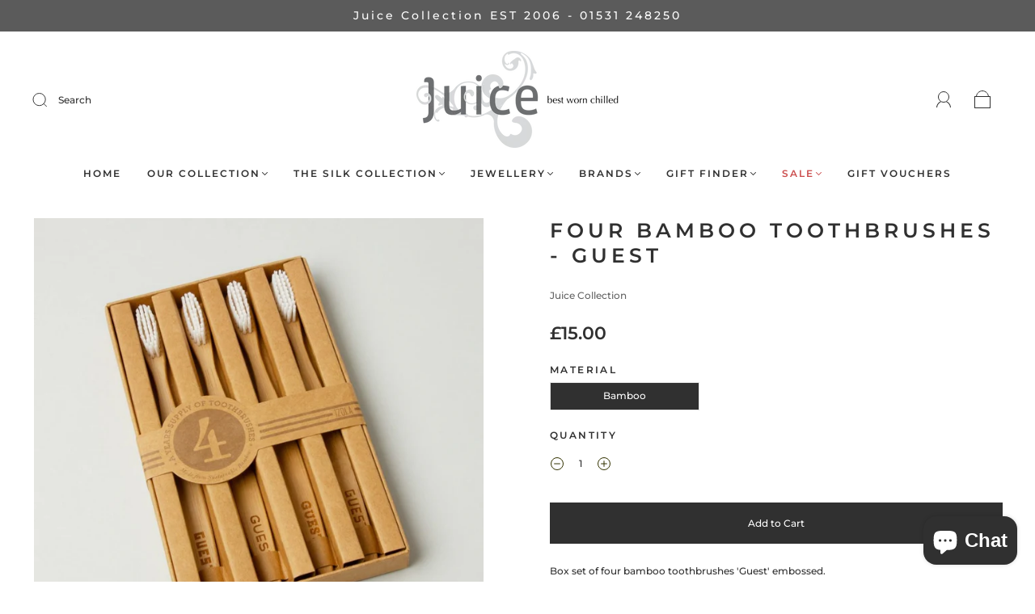

--- FILE ---
content_type: text/css
request_url: https://juicecollection.co.uk/cdn/shop/t/6/assets/custom.css?v=17611695910318310771639771061
body_size: -543
content:
#shopify-section-template--15448179802338__16387861572ab305f4,#shopify-section-template--15448179802338__16388875953d3d4af1{display:inline-block;width:50%;vertical-align:top}@media (max-width: 900px){#shopify-section-template--15448179802338__16387861572ab305f4,#shopify-section-template--15448179802338__16388875953d3d4af1{display:block;width:100%}}label[for=effectiveAppsEGW]{font-size:14px;display:block;width:100%}.effective-apps-egw-modal .smallsize.shade-color{font-weight:400}#effectiveAppsEgwModalImage{margin-top:10px}#product-description table th,#product-description table td{background:#fff}@media (max-width: 720px){#main-body #smile-ui-lite-container{z-index:2147483640!important}.footer-tapbar{z-index:2147483651!important}}
/*# sourceMappingURL=/cdn/shop/t/6/assets/custom.css.map?v=17611695910318310771639771061 */


--- FILE ---
content_type: application/javascript; charset=utf-8
request_url: https://recommendations.loopclub.io/v2/storefront/jsonp/?product_id=7431267221730&theme_id=129354039522&page=juicecollection.co.uk%2Fproducts%2Fcopy-of-gin-hangover-recovery-kit-2&r_type=product&r_id=7431267221730&page_type=product_page&shop=juicecollection.myshopify.com&user_id=1768880015-2f6bdab6-4e2e-4edd-b2a2-0bef79839f74&customer_id=0526aa21-19be-4893-ae10-f0ff8e7fe437&theme_store_id=812&locale=en&callback=jsonp_callback_37163
body_size: 6932
content:
jsonp_callback_37163({"visit_id":"1768880020-b8a15d62-5590-4662-8e83-5794b89419ec","widgets":[{"id":189873,"page_id":52198,"widget_serve_id":"d47ef930-2bdb-489a-948e-5c49f94f748a","type":"bought_together","max_content":2,"min_content":1,"enabled":true,"location":"shopify-section-product-template","title":"Frequently Bought Together","css":"","layout":"amazon_bought_together","cart_button_text":"Add to Cart","page_type":"product_page","desktop_per_view":4,"mobile_per_view":2,"carousel_control":"arrow","position_enabled":true,"position":2,"enable_cart_button":false,"cart_button_template":null,"extra":{},"enable_popup":false,"popup_config":{},"show_discount_label":false,"allow_out_of_stock":true,"tablet_per_view":3,"discount_config":{"enabled":null,"type":null,"value":null,"widget_message":null,"cart_message":null,"version":1,"apply_discount_only_to_rec":false},"cart_properties":{},"products":[{"product_id":9080457887970,"title":"Sterling Silver Cubic Zirconia Circles Stud Earrings","image":"https://cdn.shopify.com/s/files/1/0313/9420/1737/files/H7073S.jpg?v=1768811305","variants":[{"variant_id":47324330197218,"title":"Default Title","price":29.0,"compare_price":null,"presentment_prices":{"PYG":{"price":"265000.0","compare_price":null},"XCD":{"price":"107.0","compare_price":null},"XOF":{"price":"22400.0","compare_price":null},"EGP":{"price":"1877.0","compare_price":null},"BZD":{"price":"80.0","compare_price":null},"AED":{"price":"146.0","compare_price":null},"UAH":{"price":"1717.0","compare_price":null},"VND":{"price":"1040000.0","compare_price":null},"SAR":{"price":"149.0","compare_price":null},"BDT":{"price":"4900.0","compare_price":null},"WST":{"price":"110.0","compare_price":null},"GYD":{"price":"8300.0","compare_price":null},"QAR":{"price":"145.0","compare_price":null},"BIF":{"price":"118000.0","compare_price":null},"CAD":{"price":"56.0","compare_price":null},"BND":{"price":"51.0","compare_price":null},"ILS":{"price":"126.0","compare_price":null},"CZK":{"price":"828.0","compare_price":null},"EUR":{"price":"34.95","compare_price":null},"DZD":{"price":"5200.0","compare_price":null},"UZS":{"price":"474000.0","compare_price":null},"UGX":{"price":"139000.0","compare_price":null},"DJF":{"price":"7100.0","compare_price":null},"KGS":{"price":"3500.0","compare_price":null},"VUV":{"price":"4800.0","compare_price":null},"JMD":{"price":"6300.0","compare_price":null},"CDF":{"price":"91000.0","compare_price":null},"MAD":{"price":"366.0","compare_price":null},"LAK":{"price":"857000.0","compare_price":null},"LBP":{"price":"3545000.0","compare_price":null},"RSD":{"price":"4000.0","compare_price":null},"CRC":{"price":"19400.0","compare_price":null},"MMK":{"price":"145000.0","compare_price":null},"NZD":{"price":"69.0","compare_price":null},"TTD":{"price":"267.0","compare_price":null},"NGN":{"price":"59700.0","compare_price":null},"XAF":{"price":"22400.0","compare_price":null},"FJD":{"price":"91.0","compare_price":null},"SHP":{"price":"30.0","compare_price":null},"NPR":{"price":"5800.0","compare_price":null},"GBP":{"price":"29.0","compare_price":null},"XPF":{"price":"4100.0","compare_price":null},"KHR":{"price":"160000.0","compare_price":null},"BAM":{"price":"67.0","compare_price":null},"KMF":{"price":"16900.0","compare_price":null},"IDR":{"price":"672000.0","compare_price":null},"PLN":{"price":"145.0","compare_price":null},"KYD":{"price":"33.0","compare_price":null},"MNT":{"price":"142000.0","compare_price":null},"THB":{"price":"1239.0","compare_price":null},"AMD":{"price":"15100.0","compare_price":null},"JPY":{"price":"6300.0","compare_price":null},"SLL":{"price":"903000.0","compare_price":null},"NIO":{"price":"1451.0","compare_price":null},"TOP":{"price":"95.0","compare_price":null},"PHP":{"price":"2400.0","compare_price":null},"LKR":{"price":"12300.0","compare_price":null},"GTQ":{"price":"304.0","compare_price":null},"ETB":{"price":"6191.0","compare_price":null},"MUR":{"price":"1833.0","compare_price":null},"MOP":{"price":"319.0","compare_price":null},"STD":{"price":"837000.0","compare_price":null},"GMD":{"price":"2852.0","compare_price":null},"ISK":{"price":"5000.0","compare_price":null},"SGD":{"price":"51.0","compare_price":null},"KES":{"price":"5200.0","compare_price":null},"MVR":{"price":"613.0","compare_price":null},"CHF":{"price":"32.0","compare_price":null},"AUD":{"price":"60.0","compare_price":null},"PKR":{"price":"11100.0","compare_price":null},"YER":{"price":"9500.0","compare_price":null},"RWF":{"price":"57800.0","compare_price":null},"TWD":{"price":"1250.0","compare_price":null},"MKD":{"price":"2100.0","compare_price":null},"KZT":{"price":"20200.0","compare_price":null},"ANG":{"price":"72.0","compare_price":null},"AWG":{"price":"71.0","compare_price":null},"AFN":{"price":"2700.0","compare_price":null},"ALL":{"price":"3300.0","compare_price":null},"CVE":{"price":"3800.0","compare_price":null},"MDL":{"price":"678.0","compare_price":null},"AZN":{"price":"68.0","compare_price":null},"KRW":{"price":"59000.0","compare_price":null},"BWP":{"price":"531.0","compare_price":null},"UYU":{"price":"1530.0","compare_price":null},"PGK":{"price":"170.0","compare_price":null},"BSD":{"price":"40.0","compare_price":null},"HUF":{"price":"13200.0","compare_price":null},"FKP":{"price":"30.0","compare_price":null},"SEK":{"price":"366.0","compare_price":null},"PEN":{"price":"134.0","compare_price":null},"TZS":{"price":"100000.0","compare_price":null},"BOB":{"price":"275.0","compare_price":null},"RON":{"price":"174.0","compare_price":null},"DKK":{"price":"255.0","compare_price":null},"USD":{"price":"40.0","compare_price":null},"BBD":{"price":"79.0","compare_price":null},"MWK":{"price":"68700.0","compare_price":null},"DOP":{"price":"2600.0","compare_price":null},"TJS":{"price":"369.0","compare_price":null},"HNL":{"price":"1045.0","compare_price":null},"MYR":{"price":"161.0","compare_price":null},"CNY":{"price":"276.0","compare_price":null},"INR":{"price":"3700.0","compare_price":null},"GNF":{"price":"346000.0","compare_price":null},"SBD":{"price":"321.0","compare_price":null},"HKD":{"price":"309.0","compare_price":null}},"image":null,"position":2,"inventory_quantity":1,"option1":"Default Title","option2":null,"option3":null,"is_available":true}],"handle":"sterling-silver-earrings-flat-double-star-stud-copy","vendor":"Juice Collection","show_customize":false,"product_reviews_badge":"","options":[],"secondary_image":null,"swatch_badge":"","quick_shop_html":"","is_available":true,"wishlist_badge":""},{"product_id":9080445075682,"title":"Sterling Silver Earrings Flat Double Star Stud","image":"https://cdn.shopify.com/s/files/1/0313/9420/1737/files/H3125S.jpg?v=1768810670","variants":[{"variant_id":47324308275426,"title":"Default Title","price":25.0,"compare_price":null,"presentment_prices":{"PYG":{"price":"228000.0","compare_price":null},"XCD":{"price":"92.0","compare_price":null},"XOF":{"price":"19300.0","compare_price":null},"EGP":{"price":"1618.0","compare_price":null},"BZD":{"price":"69.0","compare_price":null},"AED":{"price":"126.0","compare_price":null},"UAH":{"price":"1480.0","compare_price":null},"VND":{"price":"897000.0","compare_price":null},"SAR":{"price":"129.0","compare_price":null},"BDT":{"price":"4200.0","compare_price":null},"WST":{"price":"95.0","compare_price":null},"GYD":{"price":"7200.0","compare_price":null},"QAR":{"price":"125.0","compare_price":null},"BIF":{"price":"102000.0","compare_price":null},"CAD":{"price":"48.0","compare_price":null},"BND":{"price":"44.0","compare_price":null},"ILS":{"price":"108.0","compare_price":null},"CZK":{"price":"714.0","compare_price":null},"EUR":{"price":"29.95","compare_price":null},"DZD":{"price":"4500.0","compare_price":null},"UZS":{"price":"409000.0","compare_price":null},"UGX":{"price":"120000.0","compare_price":null},"DJF":{"price":"6100.0","compare_price":null},"KGS":{"price":"3000.0","compare_price":null},"VUV":{"price":"4200.0","compare_price":null},"JMD":{"price":"5400.0","compare_price":null},"CDF":{"price":"78000.0","compare_price":null},"MAD":{"price":"315.0","compare_price":null},"LAK":{"price":"739000.0","compare_price":null},"LBP":{"price":"3056000.0","compare_price":null},"RSD":{"price":"3500.0","compare_price":null},"CRC":{"price":"16700.0","compare_price":null},"MMK":{"price":"125000.0","compare_price":null},"NZD":{"price":"60.0","compare_price":null},"TTD":{"price":"231.0","compare_price":null},"NGN":{"price":"51500.0","compare_price":null},"XAF":{"price":"19300.0","compare_price":null},"FJD":{"price":"78.0","compare_price":null},"SHP":{"price":"26.0","compare_price":null},"NPR":{"price":"5000.0","compare_price":null},"GBP":{"price":"25.0","compare_price":null},"XPF":{"price":"3600.0","compare_price":null},"KHR":{"price":"138000.0","compare_price":null},"BAM":{"price":"58.0","compare_price":null},"KMF":{"price":"14600.0","compare_price":null},"IDR":{"price":"579000.0","compare_price":null},"PLN":{"price":"125.0","compare_price":null},"KYD":{"price":"29.0","compare_price":null},"MNT":{"price":"122000.0","compare_price":null},"THB":{"price":"1068.0","compare_price":null},"AMD":{"price":"13000.0","compare_price":null},"JPY":{"price":"5400.0","compare_price":null},"SLL":{"price":"778000.0","compare_price":null},"NIO":{"price":"1251.0","compare_price":null},"TOP":{"price":"82.0","compare_price":null},"PHP":{"price":"2100.0","compare_price":null},"LKR":{"price":"10600.0","compare_price":null},"GTQ":{"price":"262.0","compare_price":null},"ETB":{"price":"5337.0","compare_price":null},"MUR":{"price":"1580.0","compare_price":null},"MOP":{"price":"275.0","compare_price":null},"STD":{"price":"721000.0","compare_price":null},"GMD":{"price":"2459.0","compare_price":null},"ISK":{"price":"4300.0","compare_price":null},"SGD":{"price":"44.0","compare_price":null},"KES":{"price":"4500.0","compare_price":null},"MVR":{"price":"528.0","compare_price":null},"CHF":{"price":"28.0","compare_price":null},"AUD":{"price":"52.0","compare_price":null},"PKR":{"price":"9600.0","compare_price":null},"YER":{"price":"8200.0","compare_price":null},"RWF":{"price":"49800.0","compare_price":null},"TWD":{"price":"1078.0","compare_price":null},"MKD":{"price":"1900.0","compare_price":null},"KZT":{"price":"17400.0","compare_price":null},"ANG":{"price":"62.0","compare_price":null},"AWG":{"price":"62.0","compare_price":null},"AFN":{"price":"2300.0","compare_price":null},"ALL":{"price":"2900.0","compare_price":null},"CVE":{"price":"3300.0","compare_price":null},"MDL":{"price":"585.0","compare_price":null},"AZN":{"price":"59.0","compare_price":null},"KRW":{"price":"51000.0","compare_price":null},"BWP":{"price":"458.0","compare_price":null},"UYU":{"price":"1319.0","compare_price":null},"PGK":{"price":"146.0","compare_price":null},"BSD":{"price":"35.0","compare_price":null},"HUF":{"price":"11400.0","compare_price":null},"FKP":{"price":"26.0","compare_price":null},"SEK":{"price":"316.0","compare_price":null},"PEN":{"price":"115.0","compare_price":null},"TZS":{"price":"86000.0","compare_price":null},"BOB":{"price":"237.0","compare_price":null},"RON":{"price":"150.0","compare_price":null},"DKK":{"price":"220.0","compare_price":null},"USD":{"price":"35.0","compare_price":null},"BBD":{"price":"68.0","compare_price":null},"MWK":{"price":"59200.0","compare_price":null},"DOP":{"price":"2200.0","compare_price":null},"TJS":{"price":"318.0","compare_price":null},"HNL":{"price":"901.0","compare_price":null},"MYR":{"price":"139.0","compare_price":null},"CNY":{"price":"238.0","compare_price":null},"INR":{"price":"3200.0","compare_price":null},"GNF":{"price":"298000.0","compare_price":null},"SBD":{"price":"277.0","compare_price":null},"HKD":{"price":"267.0","compare_price":null}},"image":null,"position":2,"inventory_quantity":2,"option1":"Default Title","option2":null,"option3":null,"is_available":true}],"handle":"sterling-silver-gold-plated-classic-knot-stud-earrings-copy","vendor":"Juice Collection","show_customize":false,"product_reviews_badge":"","options":[],"secondary_image":null,"swatch_badge":"","quick_shop_html":"","is_available":true,"wishlist_badge":""}]},{"id":189875,"page_id":52198,"widget_serve_id":"6071b376-9647-4e03-aa53-844ee20867d3","type":"similar_products","max_content":8,"min_content":1,"enabled":true,"location":"shopify-section-product-template","title":"Similar Products","css":"","layout":"carousel","cart_button_text":"Add to Cart","page_type":"product_page","desktop_per_view":4,"mobile_per_view":2,"carousel_control":"arrow","position_enabled":true,"position":2,"enable_cart_button":false,"cart_button_template":null,"extra":{},"enable_popup":false,"popup_config":{},"show_discount_label":false,"allow_out_of_stock":true,"tablet_per_view":3,"discount_config":{"enabled":null,"type":null,"value":null,"widget_message":null,"cart_message":null,"version":1,"apply_discount_only_to_rec":false},"cart_properties":{},"products":[{"product_id":6756811309214,"title":"6 in 1 Pen Tool","image":"https://cdn.shopify.com/s/files/1/0313/9420/1737/products/6IN1PENTOOL_HIGHRES_SQUARE_3.jpg?v=1623338313","variants":[{"variant_id":42137012535522,"title":"One Size / Gold","price":25.0,"compare_price":null,"presentment_prices":{"AED":{"price":"120.00","compare_price":null},"AFN":{"price":"2400.00","compare_price":null},"ALL":{"price":"3100.00","compare_price":null},"AMD":{"price":"13200.00","compare_price":null},"ANG":{"price":"59.00","compare_price":null},"AUD":{"price":"50.00","compare_price":null},"AWG":{"price":"59.00","compare_price":null},"AZN":{"price":"56.00","compare_price":null},"BAM":{"price":"59.00","compare_price":null},"BBD":{"price":"66.00","compare_price":null},"BDT":{"price":"3600.00","compare_price":null},"BGN":{"price":"59.00","compare_price":null},"BIF":{"price":"93000","compare_price":null},"BND":{"price":"44.00","compare_price":null},"BOB":{"price":"225.00","compare_price":null},"BSD":{"price":"33.00","compare_price":null},"BWP":{"price":"443.00","compare_price":null},"BZD":{"price":"66.00","compare_price":null},"CAD":{"price":"44.00","compare_price":null},"CDF":{"price":"90000.00","compare_price":null},"CHF":{"price":"29.00","compare_price":null},"CNY":{"price":"233.00","compare_price":null},"CRC":{"price":"16700.00","compare_price":null},"CVE":{"price":"3300.00","compare_price":null},"CZK":{"price":"738.00","compare_price":null},"DJF":{"price":"5800","compare_price":null},"DKK":{"price":"223.00","compare_price":null},"DOP":{"price":"2000.00","compare_price":null},"DZD":{"price":"4400.00","compare_price":null},"EGP":{"price":"1004.00","compare_price":null},"ETB":{"price":"1838.00","compare_price":null},"EUR":{"price":"29.95","compare_price":null},"FJD":{"price":"73.00","compare_price":null},"FKP":{"price":"26.00","compare_price":null},"GBP":{"price":"25.00","compare_price":null},"GMD":{"price":"2076.00","compare_price":null},"GNF":{"price":"280000","compare_price":null},"GTQ":{"price":"254.00","compare_price":null},"GYD":{"price":"6900.00","compare_price":null},"HKD":{"price":"254.00","compare_price":null},"HNL":{"price":"802.00","compare_price":null},"HUF":{"price":"11500.00","compare_price":null},"IDR":{"price":"515000.00","compare_price":null},"ILS":{"price":"120.00","compare_price":null},"INR":{"price":"2700.00","compare_price":null},"ISK":{"price":"4500","compare_price":null},"JMD":{"price":"5100.00","compare_price":null},"JPY":{"price":"4800","compare_price":null},"KES":{"price":"5400.00","compare_price":null},"KGS":{"price":"3000.00","compare_price":null},"KHR":{"price":"133000.00","compare_price":null},"KMF":{"price":"14700","compare_price":null},"KRW":{"price":"44000","compare_price":null},"KYD":{"price":"27.00","compare_price":null},"KZT":{"price":"14600.00","compare_price":null},"LAK":{"price":"673000.00","compare_price":null},"LBP":{"price":"2906000.00","compare_price":null},"LKR":{"price":"10400.00","compare_price":null},"MAD":{"price":"324.00","compare_price":null},"MDL":{"price":"575.00","compare_price":null},"MKD":{"price":"1900.00","compare_price":null},"MMK":{"price":"69000.00","compare_price":null},"MNT":{"price":"112000.00","compare_price":null},"MOP":{"price":"262.00","compare_price":null},"MUR":{"price":"1446.00","compare_price":null},"MVR":{"price":"503.00","compare_price":null},"MWK":{"price":"54700.00","compare_price":null},"MYR":{"price":"154.00","compare_price":null},"NGN":{"price":"29300.00","compare_price":null},"NIO":{"price":"1190.00","compare_price":null},"NPR":{"price":"4400.00","compare_price":null},"NZD":{"price":"54.00","compare_price":null},"PEN":{"price":"123.00","compare_price":null},"PGK":{"price":"122.00","compare_price":null},"PHP":{"price":"1900.00","compare_price":null},"PKR":{"price":"9100.00","compare_price":null},"PLN":{"price":"131.00","compare_price":null},"PYG":{"price":"238000","compare_price":null},"QAR":{"price":"119.00","compare_price":null},"RON":{"price":"149.00","compare_price":null},"RSD":{"price":"3500.00","compare_price":null},"RWF":{"price":"41500","compare_price":null},"SAR":{"price":"122.00","compare_price":null},"SBD":{"price":"276.00","compare_price":null},"SEK":{"price":"339.00","compare_price":null},"SGD":{"price":"44.00","compare_price":null},"SHP":{"price":"26.00","compare_price":null},"SLL":{"price":"740000.00","compare_price":null},"STD":{"price":"730000.00","compare_price":null},"THB":{"price":"1160.00","compare_price":null},"TJS":{"price":"355.00","compare_price":null},"TOP":{"price":"77.00","compare_price":null},"TTD":{"price":"221.00","compare_price":null},"TWD":{"price":"1017.00","compare_price":null},"TZS":{"price":"83000.00","compare_price":null},"UAH":{"price":"1220.00","compare_price":null},"UGX":{"price":"124000","compare_price":null},"USD":{"price":"33.00","compare_price":null},"UYU":{"price":"1257.00","compare_price":null},"UZS":{"price":"402000.00","compare_price":null},"VND":{"price":"800000","compare_price":null},"VUV":{"price":"4000","compare_price":null},"WST":{"price":"90.00","compare_price":null},"XAF":{"price":"19600","compare_price":null},"XCD":{"price":"88.00","compare_price":null},"XOF":{"price":"19600","compare_price":null},"XPF":{"price":"3600","compare_price":null},"YER":{"price":"8200.00","compare_price":null}},"image":null,"position":1,"inventory_quantity":1,"option1":"One Size","option2":"Gold","option3":null,"is_available":true}],"handle":"6-in-1-pen-tool","vendor":"Juice Collection","show_customize":false,"product_reviews_badge":"","options":[],"secondary_image":"https://cdn.shopify.com/s/files/1/0313/9420/1737/products/3bdb3b72-001c-40ee-9cf3-c9b0ee4596b9.jpg?v=1635959765","swatch_badge":"","quick_shop_html":"","is_available":true,"wishlist_badge":""},{"product_id":9080469094626,"title":"Sterling Silver Oval Snake Bracelet","image":"https://cdn.shopify.com/s/files/1/0313/9420/1737/files/h704519_2.jpg?v=1768811733","variants":[{"variant_id":47324353069282,"title":"Default Title","price":35.0,"compare_price":null,"presentment_prices":{"PYG":{"price":"319000.0","compare_price":null},"XCD":{"price":"129.0","compare_price":null},"XOF":{"price":"27000.0","compare_price":null},"EGP":{"price":"2265.0","compare_price":null},"BZD":{"price":"96.0","compare_price":null},"AED":{"price":"176.0","compare_price":null},"UAH":{"price":"2072.0","compare_price":null},"VND":{"price":"1256000.0","compare_price":null},"SAR":{"price":"180.0","compare_price":null},"BDT":{"price":"5900.0","compare_price":null},"WST":{"price":"133.0","compare_price":null},"GYD":{"price":"10000.0","compare_price":null},"QAR":{"price":"175.0","compare_price":null},"BIF":{"price":"142000.0","compare_price":null},"CAD":{"price":"67.0","compare_price":null},"BND":{"price":"62.0","compare_price":null},"ILS":{"price":"152.0","compare_price":null},"CZK":{"price":"1000.0","compare_price":null},"EUR":{"price":"41.95","compare_price":null},"DZD":{"price":"6300.0","compare_price":null},"UZS":{"price":"572000.0","compare_price":null},"UGX":{"price":"168000.0","compare_price":null},"DJF":{"price":"8500.0","compare_price":null},"KGS":{"price":"4200.0","compare_price":null},"VUV":{"price":"5800.0","compare_price":null},"JMD":{"price":"7600.0","compare_price":null},"CDF":{"price":"109000.0","compare_price":null},"MAD":{"price":"441.0","compare_price":null},"LAK":{"price":"1034000.0","compare_price":null},"LBP":{"price":"4278000.0","compare_price":null},"RSD":{"price":"4900.0","compare_price":null},"CRC":{"price":"23400.0","compare_price":null},"MMK":{"price":"175000.0","compare_price":null},"NZD":{"price":"83.0","compare_price":null},"TTD":{"price":"323.0","compare_price":null},"NGN":{"price":"72100.0","compare_price":null},"XAF":{"price":"27000.0","compare_price":null},"FJD":{"price":"110.0","compare_price":null},"SHP":{"price":"36.0","compare_price":null},"NPR":{"price":"7000.0","compare_price":null},"GBP":{"price":"35.0","compare_price":null},"XPF":{"price":"5000.0","compare_price":null},"KHR":{"price":"193000.0","compare_price":null},"BAM":{"price":"81.0","compare_price":null},"KMF":{"price":"20400.0","compare_price":null},"IDR":{"price":"811000.0","compare_price":null},"PLN":{"price":"174.0","compare_price":null},"KYD":{"price":"40.0","compare_price":null},"MNT":{"price":"171000.0","compare_price":null},"THB":{"price":"1496.0","compare_price":null},"AMD":{"price":"18200.0","compare_price":null},"JPY":{"price":"7600.0","compare_price":null},"SLL":{"price":"1090000.0","compare_price":null},"NIO":{"price":"1751.0","compare_price":null},"TOP":{"price":"115.0","compare_price":null},"PHP":{"price":"2900.0","compare_price":null},"LKR":{"price":"14900.0","compare_price":null},"GTQ":{"price":"367.0","compare_price":null},"ETB":{"price":"7472.0","compare_price":null},"MUR":{"price":"2212.0","compare_price":null},"MOP":{"price":"385.0","compare_price":null},"STD":{"price":"1010000.0","compare_price":null},"GMD":{"price":"3442.0","compare_price":null},"ISK":{"price":"6100.0","compare_price":null},"SGD":{"price":"62.0","compare_price":null},"KES":{"price":"6200.0","compare_price":null},"MVR":{"price":"739.0","compare_price":null},"CHF":{"price":"39.0","compare_price":null},"AUD":{"price":"72.0","compare_price":null},"PKR":{"price":"13400.0","compare_price":null},"YER":{"price":"11400.0","compare_price":null},"RWF":{"price":"69700.0","compare_price":null},"TWD":{"price":"1509.0","compare_price":null},"MKD":{"price":"2600.0","compare_price":null},"KZT":{"price":"24400.0","compare_price":null},"ANG":{"price":"87.0","compare_price":null},"AWG":{"price":"86.0","compare_price":null},"AFN":{"price":"3200.0","compare_price":null},"ALL":{"price":"4000.0","compare_price":null},"CVE":{"price":"4600.0","compare_price":null},"MDL":{"price":"818.0","compare_price":null},"AZN":{"price":"82.0","compare_price":null},"KRW":{"price":"71000.0","compare_price":null},"BWP":{"price":"640.0","compare_price":null},"UYU":{"price":"1846.0","compare_price":null},"PGK":{"price":"205.0","compare_price":null},"BSD":{"price":"48.0","compare_price":null},"HUF":{"price":"15900.0","compare_price":null},"FKP":{"price":"36.0","compare_price":null},"SEK":{"price":"442.0","compare_price":null},"PEN":{"price":"161.0","compare_price":null},"TZS":{"price":"121000.0","compare_price":null},"BOB":{"price":"332.0","compare_price":null},"RON":{"price":"210.0","compare_price":null},"DKK":{"price":"308.0","compare_price":null},"USD":{"price":"48.0","compare_price":null},"BBD":{"price":"96.0","compare_price":null},"MWK":{"price":"82900.0","compare_price":null},"DOP":{"price":"3100.0","compare_price":null},"TJS":{"price":"445.0","compare_price":null},"HNL":{"price":"1261.0","compare_price":null},"MYR":{"price":"194.0","compare_price":null},"CNY":{"price":"333.0","compare_price":null},"INR":{"price":"4400.0","compare_price":null},"GNF":{"price":"417000.0","compare_price":null},"SBD":{"price":"387.0","compare_price":null},"HKD":{"price":"373.0","compare_price":null}},"image":null,"position":1,"inventory_quantity":1,"option1":"Default Title","option2":null,"option3":null,"is_available":true}],"handle":"sterling-silver-oval-snake-bracelet","vendor":"Juice Collection","show_customize":false,"product_reviews_badge":"","options":[],"secondary_image":null,"swatch_badge":"","quick_shop_html":"","is_available":true,"wishlist_badge":""},{"product_id":9054090854626,"title":"Sterling Silver Earrings Snake charm","image":"https://cdn.shopify.com/s/files/1/0313/9420/1737/files/H4802S_14d6043f-6fda-4fbf-97cb-85c0a9fc5114.jpg?v=1765405714","variants":[{"variant_id":47198577459426,"title":"Default Title","price":39.0,"compare_price":null,"presentment_prices":{"PYG":{"price":"356000.0","compare_price":null},"XCD":{"price":"144.0","compare_price":null},"XOF":{"price":"30100.0","compare_price":null},"EGP":{"price":"2524.0","compare_price":null},"BZD":{"price":"107.0","compare_price":null},"AED":{"price":"196.0","compare_price":null},"UAH":{"price":"2309.0","compare_price":null},"VND":{"price":"1399000.0","compare_price":null},"SAR":{"price":"200.0","compare_price":null},"BDT":{"price":"6600.0","compare_price":null},"WST":{"price":"148.0","compare_price":null},"GYD":{"price":"11200.0","compare_price":null},"QAR":{"price":"195.0","compare_price":null},"BIF":{"price":"158000.0","compare_price":null},"CAD":{"price":"74.0","compare_price":null},"BND":{"price":"69.0","compare_price":null},"ILS":{"price":"169.0","compare_price":null},"CZK":{"price":"1114.0","compare_price":null},"EUR":{"price":"45.95","compare_price":null},"DZD":{"price":"7000.0","compare_price":null},"UZS":{"price":"638000.0","compare_price":null},"UGX":{"price":"187000.0","compare_price":null},"DJF":{"price":"9500.0","compare_price":null},"KGS":{"price":"4700.0","compare_price":null},"VUV":{"price":"6500.0","compare_price":null},"JMD":{"price":"8500.0","compare_price":null},"CDF":{"price":"122000.0","compare_price":null},"MAD":{"price":"491.0","compare_price":null},"LAK":{"price":"1152000.0","compare_price":null},"LBP":{"price":"4767000.0","compare_price":null},"RSD":{"price":"5400.0","compare_price":null},"CRC":{"price":"26000.0","compare_price":null},"MMK":{"price":"195000.0","compare_price":null},"NZD":{"price":"93.0","compare_price":null},"TTD":{"price":"360.0","compare_price":null},"NGN":{"price":"80300.0","compare_price":null},"XAF":{"price":"30100.0","compare_price":null},"FJD":{"price":"122.0","compare_price":null},"SHP":{"price":"40.0","compare_price":null},"NPR":{"price":"7800.0","compare_price":null},"GBP":{"price":"39.0","compare_price":null},"XPF":{"price":"5500.0","compare_price":null},"KHR":{"price":"215000.0","compare_price":null},"BAM":{"price":"90.0","compare_price":null},"KMF":{"price":"22700.0","compare_price":null},"IDR":{"price":"903000.0","compare_price":null},"PLN":{"price":"194.0","compare_price":null},"KYD":{"price":"45.0","compare_price":null},"MNT":{"price":"190000.0","compare_price":null},"THB":{"price":"1666.0","compare_price":null},"AMD":{"price":"20200.0","compare_price":null},"JPY":{"price":"8500.0","compare_price":null},"SLL":{"price":"1214000.0","compare_price":null},"NIO":{"price":"1951.0","compare_price":null},"TOP":{"price":"128.0","compare_price":null},"PHP":{"price":"3200.0","compare_price":null},"LKR":{"price":"16500.0","compare_price":null},"GTQ":{"price":"409.0","compare_price":null},"ETB":{"price":"8326.0","compare_price":null},"MUR":{"price":"2465.0","compare_price":null},"MOP":{"price":"428.0","compare_price":null},"STD":{"price":"1125000.0","compare_price":null},"GMD":{"price":"3835.0","compare_price":null},"ISK":{"price":"6700.0","compare_price":null},"SGD":{"price":"69.0","compare_price":null},"KES":{"price":"6900.0","compare_price":null},"MVR":{"price":"824.0","compare_price":null},"CHF":{"price":"43.0","compare_price":null},"AUD":{"price":"80.0","compare_price":null},"PKR":{"price":"15000.0","compare_price":null},"YER":{"price":"12700.0","compare_price":null},"RWF":{"price":"77700.0","compare_price":null},"TWD":{"price":"1681.0","compare_price":null},"MKD":{"price":"2900.0","compare_price":null},"KZT":{"price":"27200.0","compare_price":null},"ANG":{"price":"96.0","compare_price":null},"AWG":{"price":"96.0","compare_price":null},"AFN":{"price":"3600.0","compare_price":null},"ALL":{"price":"4500.0","compare_price":null},"CVE":{"price":"5100.0","compare_price":null},"MDL":{"price":"912.0","compare_price":null},"AZN":{"price":"91.0","compare_price":null},"KRW":{"price":"79000.0","compare_price":null},"BWP":{"price":"714.0","compare_price":null},"UYU":{"price":"2057.0","compare_price":null},"PGK":{"price":"228.0","compare_price":null},"BSD":{"price":"54.0","compare_price":null},"HUF":{"price":"17700.0","compare_price":null},"FKP":{"price":"40.0","compare_price":null},"SEK":{"price":"492.0","compare_price":null},"PEN":{"price":"179.0","compare_price":null},"TZS":{"price":"135000.0","compare_price":null},"BOB":{"price":"370.0","compare_price":null},"RON":{"price":"234.0","compare_price":null},"DKK":{"price":"343.0","compare_price":null},"USD":{"price":"54.0","compare_price":null},"BBD":{"price":"106.0","compare_price":null},"MWK":{"price":"92400.0","compare_price":null},"DOP":{"price":"3400.0","compare_price":null},"TJS":{"price":"495.0","compare_price":null},"HNL":{"price":"1405.0","compare_price":null},"MYR":{"price":"217.0","compare_price":null},"CNY":{"price":"371.0","compare_price":null},"INR":{"price":"4900.0","compare_price":null},"GNF":{"price":"465000.0","compare_price":null},"SBD":{"price":"431.0","compare_price":null},"HKD":{"price":"416.0","compare_price":null}},"image":null,"position":1,"inventory_quantity":1,"option1":"Default Title","option2":null,"option3":null,"is_available":true}],"handle":"sterling-silver-earrings-small-polished-teardrop-drop-copy","vendor":"Juice Collection","show_customize":false,"product_reviews_badge":"","options":[],"secondary_image":null,"swatch_badge":"","quick_shop_html":"","is_available":true,"wishlist_badge":""},{"product_id":9080429674722,"title":"Sterling Silver Modern Cubic Zirconia Drop Hook Earrings","image":"https://cdn.shopify.com/s/files/1/0313/9420/1737/files/H6325C.jpg?v=1768810095","variants":[{"variant_id":47324276490466,"title":"Default Title","price":45.0,"compare_price":null,"presentment_prices":{"BOB":{"price":"427.0","compare_price":null},"DOP":{"price":"4000.0","compare_price":null},"EUR":{"price":"52.95","compare_price":null},"RSD":{"price":"6300.0","compare_price":null},"SEK":{"price":"568.0","compare_price":null},"DJF":{"price":"11000.0","compare_price":null},"AZN":{"price":"105.0","compare_price":null},"VUV":{"price":"7500.0","compare_price":null},"AED":{"price":"226.0","compare_price":null},"XAF":{"price":"34700.0","compare_price":null},"XOF":{"price":"34700.0","compare_price":null},"MMK":{"price":"225000.0","compare_price":null},"MAD":{"price":"567.0","compare_price":null},"MVR":{"price":"951.0","compare_price":null},"XPF":{"price":"6400.0","compare_price":null},"STD":{"price":"1298000.0","compare_price":null},"TWD":{"price":"1940.0","compare_price":null},"CAD":{"price":"86.0","compare_price":null},"TZS":{"price":"155000.0","compare_price":null},"LBP":{"price":"5500000.0","compare_price":null},"PEN":{"price":"207.0","compare_price":null},"WST":{"price":"171.0","compare_price":null},"BAM":{"price":"104.0","compare_price":null},"XCD":{"price":"166.0","compare_price":null},"PYG":{"price":"410000.0","compare_price":null},"MOP":{"price":"494.0","compare_price":null},"NPR":{"price":"9000.0","compare_price":null},"AFN":{"price":"4100.0","compare_price":null},"MWK":{"price":"106600.0","compare_price":null},"PGK":{"price":"263.0","compare_price":null},"AUD":{"price":"92.0","compare_price":null},"FKP":{"price":"46.0","compare_price":null},"BBD":{"price":"123.0","compare_price":null},"KES":{"price":"8000.0","compare_price":null},"GYD":{"price":"12900.0","compare_price":null},"NZD":{"price":"107.0","compare_price":null},"CNY":{"price":"428.0","compare_price":null},"CRC":{"price":"30000.0","compare_price":null},"EGP":{"price":"2913.0","compare_price":null},"AMD":{"price":"23400.0","compare_price":null},"NGN":{"price":"92700.0","compare_price":null},"SHP":{"price":"46.0","compare_price":null},"SBD":{"price":"498.0","compare_price":null},"KZT":{"price":"31300.0","compare_price":null},"THB":{"price":"1923.0","compare_price":null},"YER":{"price":"14700.0","compare_price":null},"KHR":{"price":"248000.0","compare_price":null},"HKD":{"price":"480.0","compare_price":null},"HNL":{"price":"1621.0","compare_price":null},"ANG":{"price":"111.0","compare_price":null},"KYD":{"price":"52.0","compare_price":null},"BZD":{"price":"123.0","compare_price":null},"PLN":{"price":"224.0","compare_price":null},"UZS":{"price":"736000.0","compare_price":null},"DZD":{"price":"8100.0","compare_price":null},"USD":{"price":"62.0","compare_price":null},"SGD":{"price":"80.0","compare_price":null},"INR":{"price":"5600.0","compare_price":null},"SLL":{"price":"1401000.0","compare_price":null},"CDF":{"price":"140000.0","compare_price":null},"BND":{"price":"80.0","compare_price":null},"GBP":{"price":"45.0","compare_price":null},"ISK":{"price":"7800.0","compare_price":null},"UAH":{"price":"2664.0","compare_price":null},"DKK":{"price":"395.0","compare_price":null},"BDT":{"price":"7600.0","compare_price":null},"PHP":{"price":"3700.0","compare_price":null},"UYU":{"price":"2373.0","compare_price":null},"TJS":{"price":"572.0","compare_price":null},"HUF":{"price":"20400.0","compare_price":null},"ALL":{"price":"5200.0","compare_price":null},"KRW":{"price":"91000.0","compare_price":null},"CVE":{"price":"5900.0","compare_price":null},"GMD":{"price":"4425.0","compare_price":null},"GNF":{"price":"536000.0","compare_price":null},"RON":{"price":"270.0","compare_price":null},"BWP":{"price":"823.0","compare_price":null},"MNT":{"price":"219000.0","compare_price":null},"CHF":{"price":"50.0","compare_price":null},"BSD":{"price":"62.0","compare_price":null},"TTD":{"price":"415.0","compare_price":null},"SAR":{"price":"231.0","compare_price":null},"ILS":{"price":"195.0","compare_price":null},"NIO":{"price":"2251.0","compare_price":null},"AWG":{"price":"110.0","compare_price":null},"LAK":{"price":"1329000.0","compare_price":null},"PKR":{"price":"17200.0","compare_price":null},"ETB":{"price":"9607.0","compare_price":null},"FJD":{"price":"141.0","compare_price":null},"KGS":{"price":"5400.0","compare_price":null},"GTQ":{"price":"472.0","compare_price":null},"UGX":{"price":"216000.0","compare_price":null},"TOP":{"price":"148.0","compare_price":null},"MUR":{"price":"2844.0","compare_price":null},"QAR":{"price":"224.0","compare_price":null},"CZK":{"price":"1285.0","compare_price":null},"JPY":{"price":"9800.0","compare_price":null},"BIF":{"price":"182000.0","compare_price":null},"JMD":{"price":"9700.0","compare_price":null},"KMF":{"price":"26200.0","compare_price":null},"VND":{"price":"1614000.0","compare_price":null},"LKR":{"price":"19100.0","compare_price":null},"MKD":{"price":"3300.0","compare_price":null},"IDR":{"price":"1042000.0","compare_price":null},"RWF":{"price":"89600.0","compare_price":null},"MDL":{"price":"1052.0","compare_price":null},"MYR":{"price":"250.0","compare_price":null}},"image":null,"position":1,"inventory_quantity":1,"option1":"Default Title","option2":null,"option3":null,"is_available":true}],"handle":"sterling-silver-entwined-half-hoop-earrings-copy","vendor":"Juice Collection","show_customize":false,"product_reviews_badge":"","options":[],"secondary_image":null,"swatch_badge":"","quick_shop_html":"","is_available":true,"wishlist_badge":""},{"product_id":9080426856674,"title":"Sterling Silver Entwined Half Hoop Earrings","image":"https://cdn.shopify.com/s/files/1/0313/9420/1737/files/H6634S.jpg?v=1768809735","variants":[{"variant_id":47324269510882,"title":"Default Title","price":45.0,"compare_price":null,"presentment_prices":{"BOB":{"price":"427.0","compare_price":null},"DOP":{"price":"4000.0","compare_price":null},"EUR":{"price":"52.95","compare_price":null},"RSD":{"price":"6300.0","compare_price":null},"SEK":{"price":"568.0","compare_price":null},"DJF":{"price":"11000.0","compare_price":null},"AZN":{"price":"105.0","compare_price":null},"VUV":{"price":"7500.0","compare_price":null},"AED":{"price":"226.0","compare_price":null},"XAF":{"price":"34700.0","compare_price":null},"XOF":{"price":"34700.0","compare_price":null},"MMK":{"price":"225000.0","compare_price":null},"MAD":{"price":"567.0","compare_price":null},"MVR":{"price":"951.0","compare_price":null},"XPF":{"price":"6400.0","compare_price":null},"STD":{"price":"1298000.0","compare_price":null},"TWD":{"price":"1940.0","compare_price":null},"CAD":{"price":"86.0","compare_price":null},"TZS":{"price":"155000.0","compare_price":null},"LBP":{"price":"5500000.0","compare_price":null},"PEN":{"price":"207.0","compare_price":null},"WST":{"price":"171.0","compare_price":null},"BAM":{"price":"104.0","compare_price":null},"XCD":{"price":"166.0","compare_price":null},"PYG":{"price":"410000.0","compare_price":null},"MOP":{"price":"494.0","compare_price":null},"NPR":{"price":"9000.0","compare_price":null},"AFN":{"price":"4100.0","compare_price":null},"MWK":{"price":"106600.0","compare_price":null},"PGK":{"price":"263.0","compare_price":null},"AUD":{"price":"92.0","compare_price":null},"FKP":{"price":"46.0","compare_price":null},"BBD":{"price":"123.0","compare_price":null},"KES":{"price":"8000.0","compare_price":null},"GYD":{"price":"12900.0","compare_price":null},"NZD":{"price":"107.0","compare_price":null},"CNY":{"price":"428.0","compare_price":null},"CRC":{"price":"30000.0","compare_price":null},"EGP":{"price":"2913.0","compare_price":null},"AMD":{"price":"23400.0","compare_price":null},"NGN":{"price":"92700.0","compare_price":null},"SHP":{"price":"46.0","compare_price":null},"SBD":{"price":"498.0","compare_price":null},"KZT":{"price":"31300.0","compare_price":null},"THB":{"price":"1923.0","compare_price":null},"YER":{"price":"14700.0","compare_price":null},"KHR":{"price":"248000.0","compare_price":null},"HKD":{"price":"480.0","compare_price":null},"HNL":{"price":"1621.0","compare_price":null},"ANG":{"price":"111.0","compare_price":null},"KYD":{"price":"52.0","compare_price":null},"BZD":{"price":"123.0","compare_price":null},"PLN":{"price":"224.0","compare_price":null},"UZS":{"price":"736000.0","compare_price":null},"DZD":{"price":"8100.0","compare_price":null},"USD":{"price":"62.0","compare_price":null},"SGD":{"price":"80.0","compare_price":null},"INR":{"price":"5600.0","compare_price":null},"SLL":{"price":"1401000.0","compare_price":null},"CDF":{"price":"140000.0","compare_price":null},"BND":{"price":"80.0","compare_price":null},"GBP":{"price":"45.0","compare_price":null},"ISK":{"price":"7800.0","compare_price":null},"UAH":{"price":"2664.0","compare_price":null},"DKK":{"price":"395.0","compare_price":null},"BDT":{"price":"7600.0","compare_price":null},"PHP":{"price":"3700.0","compare_price":null},"UYU":{"price":"2373.0","compare_price":null},"TJS":{"price":"572.0","compare_price":null},"HUF":{"price":"20400.0","compare_price":null},"ALL":{"price":"5200.0","compare_price":null},"KRW":{"price":"91000.0","compare_price":null},"CVE":{"price":"5900.0","compare_price":null},"GMD":{"price":"4425.0","compare_price":null},"GNF":{"price":"536000.0","compare_price":null},"RON":{"price":"270.0","compare_price":null},"BWP":{"price":"823.0","compare_price":null},"MNT":{"price":"219000.0","compare_price":null},"CHF":{"price":"50.0","compare_price":null},"BSD":{"price":"62.0","compare_price":null},"TTD":{"price":"415.0","compare_price":null},"SAR":{"price":"231.0","compare_price":null},"ILS":{"price":"195.0","compare_price":null},"NIO":{"price":"2251.0","compare_price":null},"AWG":{"price":"110.0","compare_price":null},"LAK":{"price":"1329000.0","compare_price":null},"PKR":{"price":"17200.0","compare_price":null},"ETB":{"price":"9607.0","compare_price":null},"FJD":{"price":"141.0","compare_price":null},"KGS":{"price":"5400.0","compare_price":null},"GTQ":{"price":"472.0","compare_price":null},"UGX":{"price":"216000.0","compare_price":null},"TOP":{"price":"148.0","compare_price":null},"MUR":{"price":"2844.0","compare_price":null},"QAR":{"price":"224.0","compare_price":null},"CZK":{"price":"1285.0","compare_price":null},"JPY":{"price":"9800.0","compare_price":null},"BIF":{"price":"182000.0","compare_price":null},"JMD":{"price":"9700.0","compare_price":null},"KMF":{"price":"26200.0","compare_price":null},"VND":{"price":"1614000.0","compare_price":null},"LKR":{"price":"19100.0","compare_price":null},"MKD":{"price":"3300.0","compare_price":null},"IDR":{"price":"1042000.0","compare_price":null},"RWF":{"price":"89600.0","compare_price":null},"MDL":{"price":"1052.0","compare_price":null},"MYR":{"price":"250.0","compare_price":null}},"image":null,"position":1,"inventory_quantity":1,"option1":"Default Title","option2":null,"option3":null,"is_available":true}],"handle":"sterling-silver-earrings-12mm-ribbed-huggie-copy","vendor":"Juice Collection","show_customize":false,"product_reviews_badge":"","options":[],"secondary_image":null,"swatch_badge":"","quick_shop_html":"","is_available":true,"wishlist_badge":""},{"product_id":9080015847650,"title":"Sterling Silver Smooth Polished Curl Stud Earrings","image":"https://cdn.shopify.com/s/files/1/0313/9420/1737/files/H6550S.jpg?v=1768762140","variants":[{"variant_id":47322272268514,"title":"Default Title","price":49.0,"compare_price":null,"presentment_prices":{"BOB":{"price":"464.0","compare_price":null},"DOP":{"price":"4300.0","compare_price":null},"EUR":{"price":"57.95","compare_price":null},"RSD":{"price":"6800.0","compare_price":null},"SEK":{"price":"618.0","compare_price":null},"DJF":{"price":"11900.0","compare_price":null},"AZN":{"price":"114.0","compare_price":null},"VUV":{"price":"8200.0","compare_price":null},"AED":{"price":"246.0","compare_price":null},"XAF":{"price":"37800.0","compare_price":null},"XOF":{"price":"37800.0","compare_price":null},"MMK":{"price":"245000.0","compare_price":null},"MAD":{"price":"617.0","compare_price":null},"MVR":{"price":"1035.0","compare_price":null},"XPF":{"price":"6900.0","compare_price":null},"STD":{"price":"1413000.0","compare_price":null},"TWD":{"price":"2112.0","compare_price":null},"CAD":{"price":"93.0","compare_price":null},"TZS":{"price":"169000.0","compare_price":null},"LBP":{"price":"5989000.0","compare_price":null},"PEN":{"price":"225.0","compare_price":null},"WST":{"price":"186.0","compare_price":null},"BAM":{"price":"113.0","compare_price":null},"XCD":{"price":"180.0","compare_price":null},"PYG":{"price":"447000.0","compare_price":null},"MOP":{"price":"538.0","compare_price":null},"NPR":{"price":"9800.0","compare_price":null},"AFN":{"price":"4500.0","compare_price":null},"MWK":{"price":"116100.0","compare_price":null},"PGK":{"price":"286.0","compare_price":null},"AUD":{"price":"101.0","compare_price":null},"FKP":{"price":"50.0","compare_price":null},"BBD":{"price":"134.0","compare_price":null},"KES":{"price":"8700.0","compare_price":null},"GYD":{"price":"14000.0","compare_price":null},"NZD":{"price":"116.0","compare_price":null},"CNY":{"price":"466.0","compare_price":null},"CRC":{"price":"32700.0","compare_price":null},"EGP":{"price":"3171.0","compare_price":null},"AMD":{"price":"25400.0","compare_price":null},"NGN":{"price":"100900.0","compare_price":null},"SHP":{"price":"50.0","compare_price":null},"SBD":{"price":"542.0","compare_price":null},"KZT":{"price":"34100.0","compare_price":null},"THB":{"price":"2094.0","compare_price":null},"YER":{"price":"16000.0","compare_price":null},"KHR":{"price":"270000.0","compare_price":null},"HKD":{"price":"522.0","compare_price":null},"HNL":{"price":"1765.0","compare_price":null},"ANG":{"price":"121.0","compare_price":null},"KYD":{"price":"56.0","compare_price":null},"BZD":{"price":"134.0","compare_price":null},"PLN":{"price":"244.0","compare_price":null},"UZS":{"price":"801000.0","compare_price":null},"DZD":{"price":"8800.0","compare_price":null},"USD":{"price":"67.0","compare_price":null},"SGD":{"price":"87.0","compare_price":null},"INR":{"price":"6100.0","compare_price":null},"SLL":{"price":"1525000.0","compare_price":null},"CDF":{"price":"153000.0","compare_price":null},"BND":{"price":"87.0","compare_price":null},"GBP":{"price":"49.0","compare_price":null},"ISK":{"price":"8500.0","compare_price":null},"UAH":{"price":"2901.0","compare_price":null},"DKK":{"price":"430.0","compare_price":null},"BDT":{"price":"8200.0","compare_price":null},"PHP":{"price":"4000.0","compare_price":null},"UYU":{"price":"2584.0","compare_price":null},"TJS":{"price":"622.0","compare_price":null},"HUF":{"price":"22300.0","compare_price":null},"ALL":{"price":"5600.0","compare_price":null},"KRW":{"price":"99000.0","compare_price":null},"CVE":{"price":"6400.0","compare_price":null},"GMD":{"price":"4819.0","compare_price":null},"GNF":{"price":"583000.0","compare_price":null},"RON":{"price":"293.0","compare_price":null},"BWP":{"price":"896.0","compare_price":null},"MNT":{"price":"239000.0","compare_price":null},"CHF":{"price":"54.0","compare_price":null},"BSD":{"price":"67.0","compare_price":null},"TTD":{"price":"452.0","compare_price":null},"SAR":{"price":"251.0","compare_price":null},"ILS":{"price":"212.0","compare_price":null},"NIO":{"price":"2451.0","compare_price":null},"AWG":{"price":"120.0","compare_price":null},"LAK":{"price":"1447000.0","compare_price":null},"PKR":{"price":"18800.0","compare_price":null},"ETB":{"price":"10461.0","compare_price":null},"FJD":{"price":"153.0","compare_price":null},"KGS":{"price":"5900.0","compare_price":null},"GTQ":{"price":"513.0","compare_price":null},"UGX":{"price":"235000.0","compare_price":null},"TOP":{"price":"161.0","compare_price":null},"MUR":{"price":"3097.0","compare_price":null},"QAR":{"price":"244.0","compare_price":null},"CZK":{"price":"1399.0","compare_price":null},"JPY":{"price":"10600.0","compare_price":null},"BIF":{"price":"199000.0","compare_price":null},"JMD":{"price":"10600.0","compare_price":null},"KMF":{"price":"28500.0","compare_price":null},"VND":{"price":"1758000.0","compare_price":null},"LKR":{"price":"20800.0","compare_price":null},"MKD":{"price":"3600.0","compare_price":null},"IDR":{"price":"1135000.0","compare_price":null},"RWF":{"price":"97600.0","compare_price":null},"MDL":{"price":"1145.0","compare_price":null},"MYR":{"price":"272.0","compare_price":null}},"image":null,"position":1,"inventory_quantity":2,"option1":"Default Title","option2":null,"option3":null,"is_available":true}],"handle":"sterling-silver-smooth-polished-curl-stud-earrings","vendor":"Juice Collection","show_customize":false,"product_reviews_badge":"","options":[],"secondary_image":null,"swatch_badge":"","quick_shop_html":"","is_available":true,"wishlist_badge":""},{"product_id":8909345259746,"title":"Sterling Silver Teardrop Pendant & Chain","image":"https://cdn.shopify.com/s/files/1/0313/9420/1737/files/H6640S.jpg?v=1768761711","variants":[{"variant_id":46644546273506,"title":"Default Title","price":49.0,"compare_price":null,"presentment_prices":{"BOB":{"price":"464.0","compare_price":null},"DOP":{"price":"4300.0","compare_price":null},"EUR":{"price":"57.95","compare_price":null},"RSD":{"price":"6800.0","compare_price":null},"SEK":{"price":"617.0","compare_price":null},"DJF":{"price":"11900.0","compare_price":null},"AZN":{"price":"114.0","compare_price":null},"VUV":{"price":"8200.0","compare_price":null},"AED":{"price":"246.0","compare_price":null},"XAF":{"price":"38000.0","compare_price":null},"XOF":{"price":"37900.0","compare_price":null},"MMK":{"price":"245000.0","compare_price":null},"MAD":{"price":"617.0","compare_price":null},"MVR":{"price":"1035.0","compare_price":null},"XPF":{"price":"6900.0","compare_price":null},"STD":{"price":"1413000.0","compare_price":null},"TWD":{"price":"2115.0","compare_price":null},"CAD":{"price":"94.0","compare_price":null},"TZS":{"price":"169000.0","compare_price":null},"LBP":{"price":"5986000.0","compare_price":null},"PEN":{"price":"225.0","compare_price":null},"WST":{"price":"186.0","compare_price":null},"BAM":{"price":"113.0","compare_price":null},"XCD":{"price":"180.0","compare_price":null},"PYG":{"price":"446000.0","compare_price":null},"MOP":{"price":"538.0","compare_price":null},"NPR":{"price":"9800.0","compare_price":null},"AFN":{"price":"4500.0","compare_price":null},"MWK":{"price":"116000.0","compare_price":null},"PGK":{"price":"286.0","compare_price":null},"AUD":{"price":"101.0","compare_price":null},"FKP":{"price":"50.0","compare_price":null},"BBD":{"price":"134.0","compare_price":null},"KES":{"price":"8700.0","compare_price":null},"GYD":{"price":"14000.0","compare_price":null},"NZD":{"price":"117.0","compare_price":null},"CNY":{"price":"467.0","compare_price":null},"CRC":{"price":"32700.0","compare_price":null},"EGP":{"price":"3168.0","compare_price":null},"AMD":{"price":"25500.0","compare_price":null},"NGN":{"price":"100800.0","compare_price":null},"SHP":{"price":"50.0","compare_price":null},"SBD":{"price":"541.0","compare_price":null},"KZT":{"price":"34300.0","compare_price":null},"THB":{"price":"2104.0","compare_price":null},"YER":{"price":"16000.0","compare_price":null},"KHR":{"price":"270000.0","compare_price":null},"HKD":{"price":"522.0","compare_price":null},"HNL":{"price":"1765.0","compare_price":null},"ANG":{"price":"121.0","compare_price":null},"KYD":{"price":"56.0","compare_price":null},"BZD":{"price":"134.0","compare_price":null},"PLN":{"price":"244.0","compare_price":null},"UZS":{"price":"801000.0","compare_price":null},"DZD":{"price":"8800.0","compare_price":null},"USD":{"price":"67.0","compare_price":null},"SGD":{"price":"87.0","compare_price":null},"INR":{"price":"6100.0","compare_price":null},"SLL":{"price":"1525000.0","compare_price":null},"CDF":{"price":"153000.0","compare_price":null},"BND":{"price":"87.0","compare_price":null},"GBP":{"price":"49.0","compare_price":null},"ISK":{"price":"8500.0","compare_price":null},"UAH":{"price":"2901.0","compare_price":null},"DKK":{"price":"431.0","compare_price":null},"BDT":{"price":"8200.0","compare_price":null},"PHP":{"price":"4000.0","compare_price":null},"UYU":{"price":"2583.0","compare_price":null},"TJS":{"price":"624.0","compare_price":null},"HUF":{"price":"22300.0","compare_price":null},"ALL":{"price":"5600.0","compare_price":null},"KRW":{"price":"99000.0","compare_price":null},"CVE":{"price":"6400.0","compare_price":null},"GMD":{"price":"4816.0","compare_price":null},"GNF":{"price":"583000.0","compare_price":null},"RON":{"price":"294.0","compare_price":null},"BWP":{"price":"933.0","compare_price":null},"MNT":{"price":"239000.0","compare_price":null},"CHF":{"price":"54.0","compare_price":null},"BSD":{"price":"67.0","compare_price":null},"TTD":{"price":"451.0","compare_price":null},"SAR":{"price":"251.0","compare_price":null},"ILS":{"price":"211.0","compare_price":null},"NIO":{"price":"2450.0","compare_price":null},"AWG":{"price":"120.0","compare_price":null},"LAK":{"price":"1447000.0","compare_price":null},"PKR":{"price":"18800.0","compare_price":null},"ETB":{"price":"10456.0","compare_price":null},"FJD":{"price":"153.0","compare_price":null},"KGS":{"price":"5900.0","compare_price":null},"GTQ":{"price":"513.0","compare_price":null},"UGX":{"price":"239000.0","compare_price":null},"TOP":{"price":"161.0","compare_price":null},"MUR":{"price":"3097.0","compare_price":null},"QAR":{"price":"244.0","compare_price":null},"CZK":{"price":"1399.0","compare_price":null},"JPY":{"price":"10600.0","compare_price":null},"BIF":{"price":"198000.0","compare_price":null},"JMD":{"price":"10600.0","compare_price":null},"KMF":{"price":"28400.0","compare_price":null},"VND":{"price":"1758000.0","compare_price":null},"LKR":{"price":"20800.0","compare_price":null},"MKD":{"price":"3600.0","compare_price":null},"IDR":{"price":"1131000.0","compare_price":null},"RWF":{"price":"97500.0","compare_price":null},"MDL":{"price":"1139.0","compare_price":null},"MYR":{"price":"272.0","compare_price":null}},"image":null,"position":1,"inventory_quantity":1,"option1":"Default Title","option2":null,"option3":null,"is_available":true}],"handle":"sterling-silver-teardrop-pendant-chain","vendor":"Juice Collection","show_customize":false,"product_reviews_badge":"","options":[],"secondary_image":null,"swatch_badge":"","quick_shop_html":"","is_available":true,"wishlist_badge":""},{"product_id":8775057309922,"title":"Gold Plated Sterling Silver Pearl Hoop Pearl Drop","image":"https://cdn.shopify.com/s/files/1/0313/9420/1737/files/H5825Y.jpg?v=1748541452","variants":[{"variant_id":46204990914786,"title":"Default Title","price":29.0,"compare_price":null,"presentment_prices":{"PYG":{"price":"264000.0","compare_price":null},"XCD":{"price":"107.0","compare_price":null},"XOF":{"price":"22400.0","compare_price":null},"EGP":{"price":"1875.0","compare_price":null},"BZD":{"price":"80.0","compare_price":null},"AED":{"price":"146.0","compare_price":null},"UAH":{"price":"1717.0","compare_price":null},"VND":{"price":"1040000.0","compare_price":null},"SAR":{"price":"149.0","compare_price":null},"BDT":{"price":"4900.0","compare_price":null},"WST":{"price":"110.0","compare_price":null},"GYD":{"price":"8300.0","compare_price":null},"QAR":{"price":"145.0","compare_price":null},"BIF":{"price":"118000.0","compare_price":null},"CAD":{"price":"56.0","compare_price":null},"BND":{"price":"52.0","compare_price":null},"ILS":{"price":"125.0","compare_price":null},"CZK":{"price":"828.0","compare_price":null},"EUR":{"price":"34.95","compare_price":null},"DZD":{"price":"5200.0","compare_price":null},"UZS":{"price":"474000.0","compare_price":null},"UGX":{"price":"141000.0","compare_price":null},"DJF":{"price":"7100.0","compare_price":null},"KGS":{"price":"3500.0","compare_price":null},"VUV":{"price":"4800.0","compare_price":null},"JMD":{"price":"6300.0","compare_price":null},"CDF":{"price":"90000.0","compare_price":null},"MAD":{"price":"365.0","compare_price":null},"LAK":{"price":"857000.0","compare_price":null},"LBP":{"price":"3543000.0","compare_price":null},"RSD":{"price":"4100.0","compare_price":null},"CRC":{"price":"19400.0","compare_price":null},"MMK":{"price":"145000.0","compare_price":null},"NZD":{"price":"69.0","compare_price":null},"TTD":{"price":"267.0","compare_price":null},"NGN":{"price":"59700.0","compare_price":null},"XAF":{"price":"22500.0","compare_price":null},"FJD":{"price":"91.0","compare_price":null},"SHP":{"price":"30.0","compare_price":null},"NPR":{"price":"5800.0","compare_price":null},"GBP":{"price":"29.0","compare_price":null},"XPF":{"price":"4100.0","compare_price":null},"KHR":{"price":"160000.0","compare_price":null},"BAM":{"price":"67.0","compare_price":null},"KMF":{"price":"16900.0","compare_price":null},"IDR":{"price":"669000.0","compare_price":null},"PLN":{"price":"145.0","compare_price":null},"KYD":{"price":"33.0","compare_price":null},"MNT":{"price":"142000.0","compare_price":null},"THB":{"price":"1245.0","compare_price":null},"AMD":{"price":"15100.0","compare_price":null},"JPY":{"price":"6300.0","compare_price":null},"SLL":{"price":"903000.0","compare_price":null},"NIO":{"price":"1450.0","compare_price":null},"TOP":{"price":"95.0","compare_price":null},"PHP":{"price":"2400.0","compare_price":null},"LKR":{"price":"12300.0","compare_price":null},"GTQ":{"price":"304.0","compare_price":null},"ETB":{"price":"6188.0","compare_price":null},"MUR":{"price":"1833.0","compare_price":null},"MOP":{"price":"319.0","compare_price":null},"STD":{"price":"836000.0","compare_price":null},"GMD":{"price":"2851.0","compare_price":null},"ISK":{"price":"5000.0","compare_price":null},"SGD":{"price":"51.0","compare_price":null},"KES":{"price":"5200.0","compare_price":null},"MVR":{"price":"613.0","compare_price":null},"CHF":{"price":"32.0","compare_price":null},"AUD":{"price":"60.0","compare_price":null},"PKR":{"price":"11100.0","compare_price":null},"YER":{"price":"9500.0","compare_price":null},"RWF":{"price":"57700.0","compare_price":null},"TWD":{"price":"1252.0","compare_price":null},"MKD":{"price":"2100.0","compare_price":null},"KZT":{"price":"20300.0","compare_price":null},"ANG":{"price":"72.0","compare_price":null},"AWG":{"price":"71.0","compare_price":null},"AFN":{"price":"2700.0","compare_price":null},"ALL":{"price":"3300.0","compare_price":null},"CVE":{"price":"3800.0","compare_price":null},"MDL":{"price":"674.0","compare_price":null},"AZN":{"price":"68.0","compare_price":null},"KRW":{"price":"59000.0","compare_price":null},"BWP":{"price":"552.0","compare_price":null},"UYU":{"price":"1529.0","compare_price":null},"PGK":{"price":"170.0","compare_price":null},"BSD":{"price":"40.0","compare_price":null},"HUF":{"price":"13200.0","compare_price":null},"FKP":{"price":"30.0","compare_price":null},"SEK":{"price":"366.0","compare_price":null},"PEN":{"price":"134.0","compare_price":null},"TZS":{"price":"100000.0","compare_price":null},"BOB":{"price":"275.0","compare_price":null},"RON":{"price":"174.0","compare_price":null},"DKK":{"price":"255.0","compare_price":null},"USD":{"price":"40.0","compare_price":null},"BBD":{"price":"79.0","compare_price":null},"MWK":{"price":"68700.0","compare_price":null},"DOP":{"price":"2600.0","compare_price":null},"TJS":{"price":"369.0","compare_price":null},"HNL":{"price":"1045.0","compare_price":null},"MYR":{"price":"161.0","compare_price":null},"CNY":{"price":"276.0","compare_price":null},"INR":{"price":"3600.0","compare_price":null},"GNF":{"price":"345000.0","compare_price":null},"SBD":{"price":"321.0","compare_price":null},"HKD":{"price":"309.0","compare_price":null}},"image":null,"position":2,"inventory_quantity":1,"option1":"Default Title","option2":null,"option3":null,"is_available":true}],"handle":"gold-plated-sterling-silver-pearl-hoop-pearl-drop","vendor":"Juice Collection","show_customize":false,"product_reviews_badge":"","options":[],"secondary_image":null,"swatch_badge":"","quick_shop_html":"","is_available":true,"wishlist_badge":""}]}],"product":{"product_id":7431267221730,"title":"Four Bamboo Toothbrushes - Guest","image":"https://cdn.shopify.com/s/files/1/0313/9420/1737/products/IZ804BAMBOOTOOTHBRUSHX4.jpg?v=1635960144","variants":[{"variant_id":42137802735842,"title":"Bamboo","price":15.0,"compare_price":null,"presentment_prices":{"DZD":{"price":"2700.0","compare_price":null},"INR":{"price":"1900.0","compare_price":null},"MDL":{"price":"349.0","compare_price":null},"BBD":{"price":"41.0","compare_price":null},"XOF":{"price":"11600.0","compare_price":null},"PYG":{"price":"144000.0","compare_price":null},"BAM":{"price":"35.0","compare_price":null},"MWK":{"price":"35600.0","compare_price":null},"TZS":{"price":"51000.0","compare_price":null},"UYU":{"price":"819.0","compare_price":null},"MMK":{"price":"75000.0","compare_price":null},"UAH":{"price":"850.0","compare_price":null},"PGK":{"price":"87.0","compare_price":null},"WST":{"price":"57.0","compare_price":null},"HUF":{"price":"7000.0","compare_price":null},"HNL":{"price":"539.0","compare_price":null},"ALL":{"price":"1800.0","compare_price":null},"LKR":{"price":"6300.0","compare_price":null},"MVR":{"price":"317.0","compare_price":null},"GNF":{"price":"178000.0","compare_price":null},"CAD":{"price":"29.0","compare_price":null},"CHF":{"price":"17.0","compare_price":null},"DKK":{"price":"132.0","compare_price":null},"USD":{"price":"21.0","compare_price":null},"AFN":{"price":"1400.0","compare_price":null},"NGN":{"price":"31200.0","compare_price":null},"KYD":{"price":"18.0","compare_price":null},"TWD":{"price":"629.0","compare_price":null},"DOP":{"price":"1300.0","compare_price":null},"NZD":{"price":"36.0","compare_price":null},"UGX":{"price":"71000.0","compare_price":null},"CDF":{"price":"52000.0","compare_price":null},"AMD":{"price":"7900.0","compare_price":null},"GTQ":{"price":"158.0","compare_price":null},"QAR":{"price":"75.0","compare_price":null},"XPF":{"price":"2200.0","compare_price":null},"ETB":{"price":"2983.0","compare_price":null},"XAF":{"price":"11600.0","compare_price":null},"THB":{"price":"668.0","compare_price":null},"BIF":{"price":"61000.0","compare_price":null},"RWF":{"price":"29800.0","compare_price":null},"AWG":{"price":"37.0","compare_price":null},"DJF":{"price":"3700.0","compare_price":null},"FKP":{"price":"16.0","compare_price":null},"PEN":{"price":"71.0","compare_price":null},"KRW":{"price":"30000.0","compare_price":null},"BND":{"price":"27.0","compare_price":null},"BGN":{"price":"35.0","compare_price":null},"CNY":{"price":"147.0","compare_price":null},"FJD":{"price":"47.0","compare_price":null},"MKD":{"price":"1100.0","compare_price":null},"BDT":{"price":"2500.0","compare_price":null},"MAD":{"price":"188.0","compare_price":null},"PLN":{"price":"76.0","compare_price":null},"EGP":{"price":"975.0","compare_price":null},"KHR":{"price":"83000.0","compare_price":null},"TJS":{"price":"190.0","compare_price":null},"MUR":{"price":"939.0","compare_price":null},"BWP":{"price":"274.0","compare_price":null},"KGS":{"price":"1800.0","compare_price":null},"SGD":{"price":"27.0","compare_price":null},"EUR":{"price":"17.95","compare_price":null},"XCD":{"price":"56.0","compare_price":null},"AED":{"price":"76.0","compare_price":null},"TOP":{"price":"50.0","compare_price":null},"YER":{"price":"5000.0","compare_price":null},"KMF":{"price":"8700.0","compare_price":null},"MOP":{"price":"165.0","compare_price":null},"SEK":{"price":"194.0","compare_price":null},"UZS":{"price":"247000.0","compare_price":null},"LBP":{"price":"1836000.0","compare_price":null},"CRC":{"price":"10400.0","compare_price":null},"BZD":{"price":"42.0","compare_price":null},"HKD":{"price":"160.0","compare_price":null},"BOB":{"price":"143.0","compare_price":null},"ANG":{"price":"37.0","compare_price":null},"AUD":{"price":"32.0","compare_price":null},"ILS":{"price":"68.0","compare_price":null},"SBD":{"price":"168.0","compare_price":null},"GBP":{"price":"15.0","compare_price":null},"TTD":{"price":"139.0","compare_price":null},"MYR":{"price":"87.0","compare_price":null},"RSD":{"price":"2100.0","compare_price":null},"VND":{"price":"541000.0","compare_price":null},"ISK":{"price":"2500.0","compare_price":null},"GMD":{"price":"1473.0","compare_price":null},"KES":{"price":"2700.0","compare_price":null},"NIO":{"price":"752.0","compare_price":null},"PHP":{"price":"1200.0","compare_price":null},"JMD":{"price":"3300.0","compare_price":null},"AZN":{"price":"35.0","compare_price":null},"NPR":{"price":"3000.0","compare_price":null},"LAK":{"price":"446000.0","compare_price":null},"RON":{"price":"91.0","compare_price":null},"MNT":{"price":"74000.0","compare_price":null},"SHP":{"price":"16.0","compare_price":null},"STD":{"price":"431000.0","compare_price":null},"CZK":{"price":"431.0","compare_price":null},"IDR":{"price":"340000.0","compare_price":null},"CVE":{"price":"2000.0","compare_price":null},"KZT":{"price":"11100.0","compare_price":null},"VUV":{"price":"2500.0","compare_price":null},"BSD":{"price":"21.0","compare_price":null},"SAR":{"price":"77.0","compare_price":null},"SLL":{"price":"468000.0","compare_price":null},"PKR":{"price":"5900.0","compare_price":null},"GYD":{"price":"4300.0","compare_price":null},"JPY":{"price":"3200.0","compare_price":null}},"image":null,"position":1,"inventory_quantity":2,"option1":"Bamboo","option2":null,"option3":null,"is_available":true}],"handle":"copy-of-gin-hangover-recovery-kit-2","vendor":"Juice Collection","show_customize":false,"product_reviews_badge":"","options":[],"secondary_image":null,"swatch_badge":"","quick_shop_html":"","is_available":true,"wishlist_badge":""},"shop":{"id":11418,"domain":"juicecollection.co.uk","name":"juicecollection.myshopify.com","currency":"GBP","currency_format":"£{{amount}}","css":".rk-widget-container button.glide__arrow {\n      height: 30px;\n      width: 30px;\n      padding: 0;\n    }\n    @media (max-width: 800px) {\n      .rk-widget-container button.glide__arrow {\n        height: 25px;\n        width: 25px;\n      }\n    }","show_compare_at":true,"enabled_presentment_currencies":["AED","AFN","ALL","AMD","ANG","AUD","AWG","AZN","BAM","BBD","BDT","BGN","BIF","BND","BOB","BSD","BWP","BZD","CAD","CDF","CHF","CNY","CRC","CVE","CZK","DJF","DKK","DOP","DZD","EGP","ETB","EUR","FJD","FKP","GBP","GMD","GNF","GTQ","GYD","HKD","HNL","HUF","IDR","ILS","INR","ISK","JMD","JPY","KES","KGS","KHR","KMF","KRW","KYD","KZT","LAK","LBP","LKR","MAD","MDL","MKD","MMK","MNT","MOP","MUR","MVR","MWK","MYR","NGN","NIO","NPR","NZD","PEN","PGK","PHP","PKR","PLN","PYG","QAR","RON","RSD","RWF","SAR","SBD","SEK","SGD","SHP","SLL","STD","THB","TJS","TOP","TTD","TWD","TZS","UAH","UGX","USD","UYU","UZS","VND","VUV","WST","XAF","XCD","XOF","XPF","YER"],"extra":{},"product_reviews_app":null,"swatch_app":null,"js":"","translations":{},"analytics_enabled":[],"pixel_enabled":false},"theme":{"css":null},"user_id":"1768880015-2f6bdab6-4e2e-4edd-b2a2-0bef79839f74"});